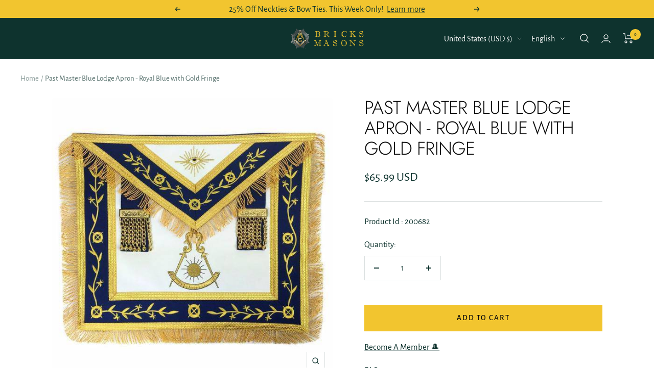

--- FILE ---
content_type: text/javascript; charset=utf-8
request_url: https://bricksmasons.com/products/past-master-blue-lodge-apron-royal-blue-with-gold-fringe.js
body_size: 1058
content:
{"id":492587057182,"title":"Past Master Blue Lodge Apron - Royal Blue with Gold Fringe","handle":"past-master-blue-lodge-apron-royal-blue-with-gold-fringe","description":"\u003cp\u003eMasonic Blue Lodge Past Master Gold Machine Embroidery Apron\u003c\/p\u003e\n\u003cmeta charset=\"utf-8\"\u003e\n\u003cp\u003e\u003cspan\u003e\u003cb\u003eFeatures:\u003c\/b\u003e\u003c\/span\u003e\u003c\/p\u003e\n\u003cul\u003e\n\u003cli\u003e\u003cspan\u003eHigh-Quality Blue Lodge Past Master Apron\u003c\/span\u003e\u003c\/li\u003e\n\u003cli\u003e\n\u003cspan\u003eAdjustable belt with Gold plated snake̴ \u003c\/span\u003e\u003cspan\u003efitting\u003c\/span\u003e\n\u003c\/li\u003e\n\u003cli\u003e\u003cspan\u003eFinest quality royal blue ribbon\u003c\/span\u003e\u003c\/li\u003e\n\u003cli\u003e\u003cspan\u003eBeautiful Gold Fringe\u003c\/span\u003e\u003c\/li\u003e\n\u003cli\u003e\u003cspan\u003eFinest Quality Machine Embroidery\u003c\/span\u003e\u003c\/li\u003e\n\u003cli\u003e\u003cspan\u003eComplete color shade Guarantee\u003c\/span\u003e\u003c\/li\u003e\n\u003cli\u003e\u003cspan\u003ePocket at the rear and soft padding\u003c\/span\u003e\u003c\/li\u003e\n\u003c\/ul\u003e","published_at":"2018-01-20T21:35:01+00:00","created_at":"2018-01-20T21:36:02+00:00","vendor":"Go Nomads PK","type":"Aprons","tags":["Past Master"],"price":6599,"price_min":6599,"price_max":11399,"available":true,"price_varies":true,"compare_at_price":null,"compare_at_price_min":0,"compare_at_price_max":0,"compare_at_price_varies":false,"variants":[{"id":6922506403870,"title":"Synthetic \/ Machine Embroidery \/ No Personalization","option1":"Synthetic","option2":"Machine Embroidery","option3":"No Personalization","sku":"200682","requires_shipping":true,"taxable":true,"featured_image":null,"available":true,"name":"Past Master Blue Lodge Apron - Royal Blue with Gold Fringe - Synthetic \/ Machine Embroidery \/ No Personalization","public_title":"Synthetic \/ Machine Embroidery \/ No Personalization","options":["Synthetic","Machine Embroidery","No Personalization"],"price":6599,"weight":0,"compare_at_price":null,"inventory_management":"shopify","barcode":"651044113586","requires_selling_plan":false,"selling_plan_allocations":[]},{"id":39803788755062,"title":"Synthetic \/ Machine Embroidery \/ Machine Embroidery Personalization","option1":"Synthetic","option2":"Machine Embroidery","option3":"Machine Embroidery Personalization","sku":"P-74","requires_shipping":true,"taxable":true,"featured_image":null,"available":true,"name":"Past Master Blue Lodge Apron - Royal Blue with Gold Fringe - Synthetic \/ Machine Embroidery \/ Machine Embroidery Personalization","public_title":"Synthetic \/ Machine Embroidery \/ Machine Embroidery Personalization","options":["Synthetic","Machine Embroidery","Machine Embroidery Personalization"],"price":8599,"weight":0,"compare_at_price":null,"inventory_management":"shopify","barcode":"","requires_selling_plan":false,"selling_plan_allocations":[]},{"id":39803859009654,"title":"Synthetic \/ Machine Embroidery \/ Hand Embroidery Personalization","option1":"Synthetic","option2":"Machine Embroidery","option3":"Hand Embroidery Personalization","sku":"P-1397","requires_shipping":true,"taxable":true,"featured_image":null,"available":true,"name":"Past Master Blue Lodge Apron - Royal Blue with Gold Fringe - Synthetic \/ Machine Embroidery \/ Hand Embroidery Personalization","public_title":"Synthetic \/ Machine Embroidery \/ Hand Embroidery Personalization","options":["Synthetic","Machine Embroidery","Hand Embroidery Personalization"],"price":9099,"weight":0,"compare_at_price":null,"inventory_management":"shopify","barcode":"","requires_selling_plan":false,"selling_plan_allocations":[]},{"id":8135038140534,"title":"Leather \/ Machine Embroidery \/ No Personalization","option1":"Leather","option2":"Machine Embroidery","option3":"No Personalization","sku":"200683","requires_shipping":true,"taxable":true,"featured_image":null,"available":true,"name":"Past Master Blue Lodge Apron - Royal Blue with Gold Fringe - Leather \/ Machine Embroidery \/ No Personalization","public_title":"Leather \/ Machine Embroidery \/ No Personalization","options":["Leather","Machine Embroidery","No Personalization"],"price":8299,"weight":0,"compare_at_price":null,"inventory_management":"shopify","barcode":"651044113593","requires_selling_plan":false,"selling_plan_allocations":[]},{"id":39803788787830,"title":"Leather \/ Machine Embroidery \/ Machine Embroidery Personalization","option1":"Leather","option2":"Machine Embroidery","option3":"Machine Embroidery Personalization","sku":"P-75","requires_shipping":true,"taxable":true,"featured_image":null,"available":true,"name":"Past Master Blue Lodge Apron - Royal Blue with Gold Fringe - Leather \/ Machine Embroidery \/ Machine Embroidery Personalization","public_title":"Leather \/ Machine Embroidery \/ Machine Embroidery Personalization","options":["Leather","Machine Embroidery","Machine Embroidery Personalization"],"price":10299,"weight":0,"compare_at_price":null,"inventory_management":"shopify","barcode":"","requires_selling_plan":false,"selling_plan_allocations":[]},{"id":39803859075190,"title":"Leather \/ Machine Embroidery \/ Hand Embroidery Personalization","option1":"Leather","option2":"Machine Embroidery","option3":"Hand Embroidery Personalization","sku":"P-1398","requires_shipping":true,"taxable":true,"featured_image":null,"available":true,"name":"Past Master Blue Lodge Apron - Royal Blue with Gold Fringe - Leather \/ Machine Embroidery \/ Hand Embroidery Personalization","public_title":"Leather \/ Machine Embroidery \/ Hand Embroidery Personalization","options":["Leather","Machine Embroidery","Hand Embroidery Personalization"],"price":10799,"weight":0,"compare_at_price":null,"inventory_management":"shopify","barcode":"","requires_selling_plan":false,"selling_plan_allocations":[]},{"id":39575834230902,"title":"Lambskin \/ Machine Embroidery \/ No Personalization","option1":"Lambskin","option2":"Machine Embroidery","option3":"No Personalization","sku":"200684","requires_shipping":true,"taxable":true,"featured_image":null,"available":true,"name":"Past Master Blue Lodge Apron - Royal Blue with Gold Fringe - Lambskin \/ Machine Embroidery \/ No Personalization","public_title":"Lambskin \/ Machine Embroidery \/ No Personalization","options":["Lambskin","Machine Embroidery","No Personalization"],"price":8899,"weight":0,"compare_at_price":null,"inventory_management":"shopify","barcode":"600092869297","requires_selling_plan":false,"selling_plan_allocations":[]},{"id":39803788820598,"title":"Lambskin \/ Machine Embroidery \/ Machine Embroidery Personalization","option1":"Lambskin","option2":"Machine Embroidery","option3":"Machine Embroidery Personalization","sku":"P-76","requires_shipping":true,"taxable":true,"featured_image":null,"available":true,"name":"Past Master Blue Lodge Apron - Royal Blue with Gold Fringe - Lambskin \/ Machine Embroidery \/ Machine Embroidery Personalization","public_title":"Lambskin \/ Machine Embroidery \/ Machine Embroidery Personalization","options":["Lambskin","Machine Embroidery","Machine Embroidery Personalization"],"price":10899,"weight":0,"compare_at_price":null,"inventory_management":"shopify","barcode":"","requires_selling_plan":false,"selling_plan_allocations":[]},{"id":39803859140726,"title":"Lambskin \/ Machine Embroidery \/ Hand Embroidery Personalization","option1":"Lambskin","option2":"Machine Embroidery","option3":"Hand Embroidery Personalization","sku":"P-1399","requires_shipping":true,"taxable":true,"featured_image":null,"available":true,"name":"Past Master Blue Lodge Apron - Royal Blue with Gold Fringe - Lambskin \/ Machine Embroidery \/ Hand Embroidery Personalization","public_title":"Lambskin \/ Machine Embroidery \/ Hand Embroidery Personalization","options":["Lambskin","Machine Embroidery","Hand Embroidery Personalization"],"price":11399,"weight":0,"compare_at_price":null,"inventory_management":"shopify","barcode":"","requires_selling_plan":false,"selling_plan_allocations":[]}],"images":["\/\/cdn.shopify.com\/s\/files\/1\/2371\/0153\/files\/past-master-blue-lodge-apron-royal-blue-with-gold-fringe-32606380523638.jpg?v=1762457719","\/\/cdn.shopify.com\/s\/files\/1\/2371\/0153\/files\/past-master-blue-lodge-apron-royal-blue-with-gold-fringe-32606383505526.jpg?v=1746035179","\/\/cdn.shopify.com\/s\/files\/1\/2371\/0153\/files\/past-master-blue-lodge-apron-royal-blue-with-gold-fringe-32606383865974.jpg?v=1746035182","\/\/cdn.shopify.com\/s\/files\/1\/2371\/0153\/files\/past-master-blue-lodge-apron-royal-blue-with-gold-fringe-32606381080694.jpg?v=1746035173","\/\/cdn.shopify.com\/s\/files\/1\/2371\/0153\/files\/past-master-blue-lodge-apron-royal-blue-with-gold-fringe-32606383046774.jpg?v=1746035177"],"featured_image":"\/\/cdn.shopify.com\/s\/files\/1\/2371\/0153\/files\/past-master-blue-lodge-apron-royal-blue-with-gold-fringe-32606380523638.jpg?v=1762457719","options":[{"name":"Material","position":1,"values":["Synthetic","Leather","Lambskin"]},{"name":"Embroidery","position":2,"values":["Machine Embroidery"]},{"name":"Personalization","position":3,"values":["No Personalization","Machine Embroidery Personalization","Hand Embroidery Personalization"]}],"url":"\/products\/past-master-blue-lodge-apron-royal-blue-with-gold-fringe","media":[{"alt":"Past Master Blue Lodge Apron - Royal Blue with Gold Fringe - Bricks Masons","id":24892459450486,"position":1,"preview_image":{"aspect_ratio":1.0,"height":600,"width":600,"src":"https:\/\/cdn.shopify.com\/s\/files\/1\/2371\/0153\/files\/past-master-blue-lodge-apron-royal-blue-with-gold-fringe-32606380523638.jpg?v=1762457719"},"aspect_ratio":1.0,"height":600,"media_type":"image","src":"https:\/\/cdn.shopify.com\/s\/files\/1\/2371\/0153\/files\/past-master-blue-lodge-apron-royal-blue-with-gold-fringe-32606380523638.jpg?v=1762457719","width":600},{"alt":"Past Master Blue Lodge Apron - Royal Blue with Gold Fringe - Bricks Masons","id":24892461154422,"position":2,"preview_image":{"aspect_ratio":0.934,"height":1024,"width":956,"src":"https:\/\/cdn.shopify.com\/s\/files\/1\/2371\/0153\/files\/past-master-blue-lodge-apron-royal-blue-with-gold-fringe-32606383505526.jpg?v=1746035179"},"aspect_ratio":0.934,"height":1024,"media_type":"image","src":"https:\/\/cdn.shopify.com\/s\/files\/1\/2371\/0153\/files\/past-master-blue-lodge-apron-royal-blue-with-gold-fringe-32606383505526.jpg?v=1746035179","width":956},{"alt":"Past Master Blue Lodge Apron - Royal Blue with Gold Fringe - Bricks Masons","id":24892461383798,"position":3,"preview_image":{"aspect_ratio":0.934,"height":1024,"width":956,"src":"https:\/\/cdn.shopify.com\/s\/files\/1\/2371\/0153\/files\/past-master-blue-lodge-apron-royal-blue-with-gold-fringe-32606383865974.jpg?v=1746035182"},"aspect_ratio":0.934,"height":1024,"media_type":"image","src":"https:\/\/cdn.shopify.com\/s\/files\/1\/2371\/0153\/files\/past-master-blue-lodge-apron-royal-blue-with-gold-fringe-32606383865974.jpg?v=1746035182","width":956},{"alt":"Past Master Blue Lodge Apron - Royal Blue with Gold Fringe - Bricks Masons","id":24892459745398,"position":4,"preview_image":{"aspect_ratio":1.216,"height":786,"width":956,"src":"https:\/\/cdn.shopify.com\/s\/files\/1\/2371\/0153\/files\/past-master-blue-lodge-apron-royal-blue-with-gold-fringe-32606381080694.jpg?v=1746035173"},"aspect_ratio":1.216,"height":786,"media_type":"image","src":"https:\/\/cdn.shopify.com\/s\/files\/1\/2371\/0153\/files\/past-master-blue-lodge-apron-royal-blue-with-gold-fringe-32606381080694.jpg?v=1746035173","width":956},{"alt":"Past Master Blue Lodge Apron - Royal Blue with Gold Fringe - Bricks Masons","id":24892460925046,"position":5,"preview_image":{"aspect_ratio":0.934,"height":1024,"width":956,"src":"https:\/\/cdn.shopify.com\/s\/files\/1\/2371\/0153\/files\/past-master-blue-lodge-apron-royal-blue-with-gold-fringe-32606383046774.jpg?v=1746035177"},"aspect_ratio":0.934,"height":1024,"media_type":"image","src":"https:\/\/cdn.shopify.com\/s\/files\/1\/2371\/0153\/files\/past-master-blue-lodge-apron-royal-blue-with-gold-fringe-32606383046774.jpg?v=1746035177","width":956}],"requires_selling_plan":false,"selling_plan_groups":[]}

--- FILE ---
content_type: text/javascript
request_url: https://cdn.shopify.com/extensions/019c12ac-a67e-714e-bede-7c9785fa7bcb/jetprint-fulfillment-12/assets/product-customize.js
body_size: 3367
content:
window.jetProd = window.jetProd || {}
window.jetProd.CustomizeProduct = (function () {


  var BUTTON_ID = "jetProd-customizable-button"
  var DIALOG_ID = "jetProd-customize-dialog"
  var IFRAME_ID = "jet-customize-dialog-iframe"
  var PRODUCT_ID = null
  var BUTTON_CONFIG = {buttonText: 'Customize'}



  var CustomizeProduct = {}



  CustomizeProduct.init = function (productId, buttonConfig) {
    PRODUCT_ID = productId
    BUTTON_CONFIG = buttonConfig
    console.log('window.jetProdCustomizeProductDone....',window.jetProdCustomizeProductDone)
    if(window.jetProdCustomizeProductDone){
      return
    }
    window.jetProdCustomizeProductDone = true

    CustomizeProduct.Run.customizeRun()

  }


  CustomizeProduct.ProductUtil = {
    findHandle: function () {
      var nodeList = document.querySelectorAll("link[type='application/json+oembed']")
      var linkElements = Array.prototype.slice.call(nodeList)

      var srcAttributes = linkElements.map(function (link) {
        return link.getAttribute("src")
      })

      srcAttributes = srcAttributes.filter(function (attribute) {
        return !!attribute
      })

      var links = srcAttributes.concat([location.pathname])

      for (var i = 0; i < links.length; i++) {
        var match = CustomizeProduct.Regex.productHandleRegex.exec(links[i])
        if (match) {
          return match[1]
        }
      }
    },
    getHost: function () {
      // if(window.Shopify && window.Shopify.shop){
      //   return window.Shopify.shop
      // }else{
      //   return window.location.host
      // }
      return window.location.host
    },
    getProductId: function () {
      var e = document.querySelector("input[name='product-id']")
      if (e) {
        return e.value
      }
      return null
    },
    getProduct: function (handle, callback) {
      var jsonProduct
      if (window.json_product) {
        jsonProduct = window.json_product
        if (jsonProduct && jsonProduct.tags && jsonProduct.variants) {
          return callback && callback(null, jsonProduct)
        }
      }

      var script = document.getElementById("ProductJson-product-template")
      if (script) {
        try {
          jsonProduct = JSON.parse(script.innerText)
          if (jsonProduct && jsonProduct.tags && jsonProduct.variants) {
            return callback && callback(null, jsonProduct)
          }
        } catch (e) {
          console.log(e)
        }
      }

      fetch("/products/" + handle + ".json")
        .then(function (response) {
          return response.json()
        })
        .then(function (value) {
          var product = value.product
          if (product && product.tags && product.variants) {
            callback && callback(null, product)
          } else {
            callback && callback(true)
          }
        }, callback)
    },
  }

  CustomizeProduct.Run = {

    customizeRun: function(){

      var addToCartButton = CustomizeProduct.ButtonUtil.getAddToCarTButton()
      console.log('addToCartButton...',addToCartButton)
      if (!addToCartButton) {
        warn("Could not find cart button")

        return null
      }
      var buttonTxt = BUTTON_CONFIG.buttonText || "Customize"
      var buttonFill = BUTTON_CONFIG.buttonFill
      var buttonBorderFill = BUTTON_CONFIG.buttonBorderFill
      var buttonCircleCorner = BUTTON_CONFIG.buttonCircleCorner
      var buttonHeight = BUTTON_CONFIG.buttonHeight

      var buyButton = CustomizeProduct.ButtonUtil.getBuyButton()
      var payButton = CustomizeProduct.ButtonUtil.getPayButton()

      var customizeBtn = addToCartButton.cloneNode(true);
      customizeBtn.innerText = buttonTxt
      if (customizeBtn.tagName.toLowerCase() === "input") {
        customizeBtn.setAttribute("value", buttonTxt)
      }
      customizeBtn.setAttribute("id", BUTTON_ID)
      customizeBtn.setAttribute("name", BUTTON_ID)
      customizeBtn.setAttribute("type", "button")
      customizeBtn.removeAttribute("data-action")
      customizeBtn.removeAttribute("data-add-to-cart")
      customizeBtn.removeAttribute("data-btn-addtocart")
      console.log('buttonFill...',buttonFill)
      if (buttonFill) {
        customizeBtn.style.backgroundColor = buttonFill
      }
      console.log('buttonBorderFill...',buttonBorderFill)
      if (buttonBorderFill) {
        customizeBtn.style.borderColor = buttonBorderFill
      }
      console.log('buttonCircleCorner...',buttonCircleCorner)
      if (buttonCircleCorner) {
        customizeBtn.style.borderRadius = buttonCircleCorner
      }
      console.log('buttonHeight...',buttonHeight)
      if (buttonHeight) {
        customizeBtn.style.height = buttonHeight+'px'
        customizeBtn.style.lineHeight = buttonHeight+'px'
      }

      customizeBtn.style.marginTop = "10px"
      console.log('addToCartButton2...',addToCartButton)
      console.log('customizeBtn...',customizeBtn)
      addToCartButton.parentNode.appendChild(customizeBtn)
      if(addToCartButton){
        warn("hidden add to cart button")
        addToCartButton.style.setProperty('display', 'none', 'important');
      }
      if(buyButton){
        warn("hidden buy button")
        buyButton.style.display = "none"
      }
      if(payButton){
        warn("hidden pay button")
        payButton.style.display = "none"
      }

      customizeBtn.setAttribute("visibility", "visible")
      CustomizeProduct.ButtonUtil.applyEventListener(customizeBtn)

      // init message listener
      const receiveMessage = (event) => {
        const data = event.data;
        console.log("receive message", data)
        if(data.type === 'closeDialog'){
          CustomizeProduct.Main.hideDialog()
        }
        if(data.type === 'iframeHeight'){
          CustomizeProduct.Main.setIframeHeight(data.data.height)
        }
        if(data.type === 'iframeWidth'){
          CustomizeProduct.Main.setIframeWeight(data.data.width)
        }
        if(data.type === 'iframePhone'){
          CustomizeProduct.Main.setIframePhone(data.data.isPhone,data.data.left,data.data.top)
        }
        if(data.type === 'addToCart'){
          CustomizeProduct.Main.addToCart(data.data, event)
        }
        if(data.type === 'goToCart'){
          CustomizeProduct.Main.goToCart()
        }

      };

      window.addEventListener('message', receiveMessage, false);

    },
  }



  CustomizeProduct.ButtonUtil = {

    getAddToCarTButton: function () {
      return document.querySelector("form[action='/cart/add'] [type='submit'], form[action^='/cart/add'] [type='submit'], form[data-type='add-to-cart-form'] .button, buy-buttons [type='submit'],form[action='/cart/add'] button[name='add']")
    },
    getBuyButton: function () {
      return document.querySelector("form[action='/cart/add'] [type='button'], form[action^='/cart/add'] [type='button']")
    },
    getPayButton: function () {
      return document.querySelector("form[action='/cart/add'] [data-shopify='payment-button'], form[data-type='add-to-cart-form'] [data-shopify='payment-button'],buy-buttons [data-shopify='payment-button']")
    },
    getVariantIdInput: function(){
      return document.querySelector("form[action='/cart/add'] input[name='id']")
    },
    applyEventListener: function (button) {
      button && button.addEventListener("click", function (event) {
        event && event.preventDefault()
        CustomizeProduct.Main.initDialog()
      })
    },

  }


  CustomizeProduct.Main = {
    getVariantId(){
      var variantIdInput = CustomizeProduct.ButtonUtil.getVariantIdInput();
      if(!variantIdInput){
        warn("Could not find variant id input")
        alert("Could not find variant id")
        return
      }
      var variantId = variantIdInput.value
      return variantId
    },

    initDialog() {
      var variantId = CustomizeProduct.Main.getVariantId()
      var iframeUrl = "https://dashboard.jetprintapp.com/customize/" + PRODUCT_ID + "?cc=" + CustomizeProduct.ProductUtil.getHost() + "&sku="+variantId+"&platform=shopify"
      var customizeDialogEle = document.getElementById(DIALOG_ID)
      if (customizeDialogEle === null) {
        customizeDialogEle = document.createElement("div")
        customizeDialogEle.setAttribute("id", DIALOG_ID)
        customizeDialogEle.style.position = "fixed"
        customizeDialogEle.style.top = 0
        customizeDialogEle.style.left = 0
        customizeDialogEle.style.background = "rgba(0,0,0,0.5)"
        customizeDialogEle.style.zIndex = 999
        customizeDialogEle.style.width = "100vw"
        customizeDialogEle.style.height = "100vh"
        customizeDialogEle.style.display = "none"
        var bigImageDivEle = document.createElement("div")
        bigImageDivEle.style.position = "absolute"
        bigImageDivEle.style.width = "100%"
        bigImageDivEle.style.height = "100%"
        bigImageDivEle.style.display = "flex"
        bigImageDivEle.style.justifyItems = "center"
        bigImageDivEle.style.alignItems = "center"
        bigImageDivEle.style.justifyContent = "center"
        bigImageDivEle.style.alignContent = "center"
        customizeDialogEle.append(bigImageDivEle)

        var customizeDialogIframe = document.createElement("iframe")
        customizeDialogIframe.setAttribute("id", IFRAME_ID)
        customizeDialogIframe.setAttribute("src", iframeUrl)
        customizeDialogIframe.style.height = "90vh"
        customizeDialogIframe.style.width = "100%"
        customizeDialogIframe.style.border = "0"
        customizeDialogIframe.style.background = "#ffffff"
        bigImageDivEle.append(customizeDialogIframe)

        document.body.append(customizeDialogEle)

        customizeDialogEle.style.display = "block"

      } else {
        document.getElementById(IFRAME_ID).setAttribute("src", iframeUrl)
        customizeDialogEle.style.display = "block"
      }
    },
    hideDialog() {
      var customizeDialogEle = document.getElementById(DIALOG_ID)
      if (customizeDialogEle) {
        customizeDialogEle.style.display = "none"
      }
    },
    setIframeHeight(height){
      document.getElementById(IFRAME_ID).style.height = height+ 'px';
    },
    setIframeWeight(weight){
      document.getElementById(IFRAME_ID).style.width = (weight - 40)+ 'px';
    },
    setIframePhone(isPhone,left,top){
      console.log('isPhone...',isPhone)
      console.log('left...',left)
      console.log('top...',top)
      if(isPhone){
        document.getElementById(IFRAME_ID).style.left = left+ 'px';
        document.getElementById(IFRAME_ID).style.top = top+ 'px';
      }
    },
    addToCart(data, event){
      console.log("addToCart",data)
      var varaintId = data.variantId
      if(!varaintId){
        varaintId = this.getVariantId()
      }
      var cartItem = {
        variantId: varaintId,
        quantity: 1,
        properties: {
          designNo: data.designNo
        }
      }
      if (data.extraProps) {
        for (let extraPropsKey in data.extraProps) {
          cartItem.properties[extraPropsKey] = data.extraProps[extraPropsKey]
        }
      }

      if(data.goToCart){
        this.addNextBasketItem([cartItem])
      }else{
        this.addNextBasketItem([cartItem], function () {
          event.source.postMessage({type: 'addToCartSuccess'}, event.origin);
        })
      }

    },
    goToCart(){
      window.location.href = "/cart";
    },
    addNextBasketItem(variants, callback) {
      if (!variants.length) {
        if(callback){
          callback()
        }else{
          setTimeout(function () {
            window.location.href = "/cart";
          }, 1500)
        }


        return;
      }

      const variant = variants.shift();

      this.postBasketItem(variant, (err) => {
        if (err) {
          console.log(err);
          callback && callback(err);
        } else {
          this.addNextBasketItem(variants, callback);
        }
      })
    },


    postBasketItem(variant, callback) {
      const xhr = new XMLHttpRequest();
      xhr.onreadystatechange = () => {
        if (xhr.readyState === 4) {
          if (xhr.status === 200) {
            callback && callback();
          } else {
            const response = JSON.parse(JSON.stringify(this));
            callback && callback(response);
          }
        }
      };

      xhr.open("POST", "/cart/add.js");
      xhr.setRequestHeader("Content-Type", "application/json");
      xhr.send(JSON.stringify({
        quantity: variant.quantity,
        id: variant.variantId,
        properties: variant.properties
      }));
    }
  }


  CustomizeProduct.Regex = {
    productHandleRegex: /products\/([^/]+)(?:$|\.)/,
    variantRegex: /variant=([0-9]+)/,
  }

  function warn(msg) {
    try {
      var debugMode = window.location.href.match(/([?&])debug/)
      debugMode && console.warn("{APP}: " + msg)
    } catch (e) {
    }
  }

  function info(msg) {
    try {
      var debugMode = window.location.href.match(/([?&])debug/)
      debugMode && console.info("{APP}: " + msg)
    } catch (e) {
    }
  }

  // 购物车
  var ProductCartManager = {
    settings: {
      baseUrl: window.Shopify.routes.root + 'apps/jet_prod/resources/design_img_thumb/',
      _customizeKeyStrings: ["design_no:", "design_no"],
      designNoPrefix: "jp_",
      designNoSize: 21,
    },
    init: function () {
      console.log("ProductCartManager init")
      this._processCustomizedImages()
      var that = this
      var observer = new MutationObserver(function (mutations) {
        mutations.forEach(function () {
          that._processCustomizedImages()
        })
      },
      )
      var observerConfig = {
        childList: true,
        subtree: true,
      }
      observer.observe(document.body, observerConfig)
    },
    _processCustomizedImages: function () {
      var forms = document.querySelectorAll('form[action="/cart"]')
      this._replaceImagesInElement(forms)
    },
    _replaceImagesInElement: function (elements) {
      for (var i = 0; i < elements.length; i++) {
        var form = elements[i]
        if (!form.classList.contains("art-form-processed")) {
          form.classList.add("art-form-processed")
          this._parseElement(form)
        }
      }
    },
    _parseElement: function (element) {
      var childNodes = element.childNodes
      for (var i = 0; i < childNodes.length; i++) {
        var childElement = childNodes[i]
        if (childElement.nodeType == Node.TEXT_NODE) {
          this._findAndRemoveCustomizeKeyInfo(childElement)
        } else {
          this._parseElement(childElement)
        }
      }
    },
    _findAndRemoveCustomizeKeyInfo: function (node) {
      for (var i = 0; i < this.settings._customizeKeyStrings.length; i++) {
        var customizeString = this.settings._customizeKeyStrings[i]
        if (node.textContent.indexOf(customizeString) != -1) {
          node.textContent = node.textContent.replace(customizeString, "")
        }
      }
      var designNoPrefixLength = this.settings.designNoPrefix.length
      if (node.textContent.indexOf(this.settings.designNoPrefix) != -1) {
        var prefixIndex = node.textContent.indexOf(this.settings.designNoPrefix)
        var hashWithPrefix = node.textContent.substring(prefixIndex, prefixIndex + this.settings.designNoSize + designNoPrefixLength)
        var hash = hashWithPrefix
        //node.textContent = node.textContent.replace(hashWithPrefix, "")
        this._getImageForHash(hash, node)
        // if (node.parentNode.textContent.trim().length == 0 && node.parentNode.tagName) {
        //   node.parentNode.style.display = "none"
        // }
      }
    },
    _getImageForHash: function (hash, node) {
      this._findAndReplaceImage(node.parentNode, this.settings.baseUrl + hash, true)
      this._findAndReplaceLinkImage(node.parentNode, this.settings.baseUrl + hash, true)

    },
    _findAndReplaceImage: function (node, imageUrl, scanParent) {
      return this._findAndReplaceLoop(node, imageUrl, scanParent, function (childElement, imageUrl) {
        if (childElement.tagName == "IMG") {
          childElement.src = imageUrl
          childElement.setAttribute("data-widths", "[800]")
          childElement.setAttribute("data-srcset", imageUrl + " 800w")
          childElement.setAttribute("srcset", imageUrl + " 800w")

          return true
        }

        return false
      })
    },
    _findAndReplaceLinkImage: function (node, imageUrl, scanParent) {
      return this._findAndReplaceLoop(node, imageUrl, scanParent, function (childElement, imageUrl) {
        if (childElement.tagName == "A" && childElement.style.backgroundImage.length > 0) {
          childElement.style.backgroundImage = "url(" + imageUrl + ")"

          return true
        }

        return false
      })
    },
    _findAndReplaceLoop: function (node, imageUrl, scanParent, replaceCallback) {
      if (!node) {
        return false
      }
      if (node.classList && node.classList.contains("pf-form-processed")) {
        console.warn("Looks like image was not replaced")

        return true
      }
      for (var i = 0; i < node.children.length; i++) {
        var childElement = node.children[i]
        if (replaceCallback(childElement, imageUrl)) {
          return true
        }
        if (this._findAndReplaceLoop(childElement, imageUrl, false, replaceCallback)) {
          return true
        }
      }
      if (scanParent) {
        return this._findAndReplaceLoop(node.parentNode, imageUrl, true, replaceCallback)
      }

      return false
    },
  }
  if (location.pathname === '/cart') {
    ProductCartManager.init()
  }
  CustomizeProduct.initButton = function (){
    console.log("init jet button")
    var handler = CustomizeProduct.ProductUtil.getProductId()
    if (!handler) {
      handler = CustomizeProduct.ProductUtil.findHandle()
      handler = decodeURI(handler)
    }


    fetch(window.Shopify.routes.root + 'apps/jet_prod/custom/product/exists', {
      method: 'POST',
      headers: {
        'Content-Type': 'application/json',
      },
      body: JSON.stringify({
        handler: handler,
        host: CustomizeProduct.ProductUtil.getHost(),
      }),
    })
        .then(response => response.json())
        .then(result => {
          console.log("result:", result)
          if(!result.data.showButton){
            return
          }
          CustomizeProduct.init(result.data.productId, result.data.buttonConfig || {buttonTxt:'customize'})

        })
  }
  CustomizeProduct.initButton()
  return CustomizeProduct
})()



class JetProdCustomizeButton extends HTMLButtonElement {

  constructor() {
    super()

  }

  connectedCallback() {
  }


}

customElements.define('jet-prod-customize-button', JetProdCustomizeButton, { extends: "button" })
